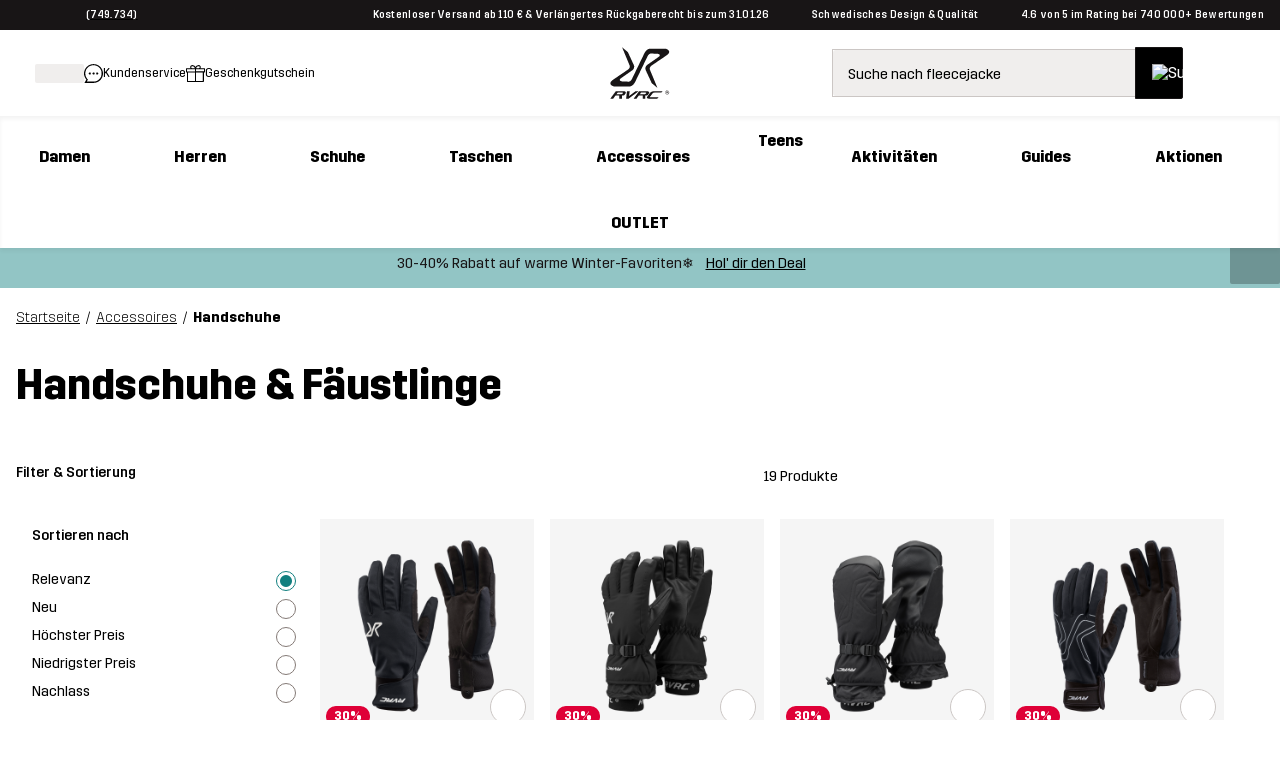

--- FILE ---
content_type: image/svg+xml; charset=utf-8
request_url: https://media.revolutionrace.com/api/media/image/0a47f475-a954-4ed1-9d3e-527236a467c5/rvrc-logo.png?width=40
body_size: 2302
content:
<?xml version="1.0" encoding="UTF-8"?>
<svg width="40px" height="36px" viewBox="0 0 40 36" version="1.1" xmlns="http://www.w3.org/2000/svg" xmlns:xlink="http://www.w3.org/1999/xlink">
    <!-- Generator: Sketch 62 (91390) - https://sketch.com -->
    <title>Assets / logo-primary-black</title>
    <desc>Created with Sketch.</desc>
    <g id="🎨-Styleguide" stroke="none" stroke-width="1" fill="none" fill-rule="evenodd">
        <g id="Styleguide-/-Fundamentals-/-Icons" transform="translate(-334.000000, -236.000000)" fill="#181516">
            <g id="Assets-/-logo-primary-black" transform="translate(330.000000, 230.000000)">
                <g id="Group-18" transform="translate(4.235294, 6.776471)">
                    <path d="M24.5502551,6.5950782 C24.5502551,6.5950782 25.4636896,4.22694261 27.0192174,4.22794172 L31.5036301,4.42967826 C31.5036301,4.42967826 34.6267583,4.83256854 31.7549057,6.7973143 L24.5497556,11.8344835 C24.5497556,11.8344835 22.635215,13.1946857 23.5919441,15.3610847 L27.5715575,23.976559 L31.3996396,27.1512245 L26.5139185,15.3615843 C26.5139185,15.3615843 25.5571894,13.5472875 27.5224347,12.2373738 C27.5224347,12.2373738 32.8940553,8.58954743 37.2467523,5.63984775 C41.680377,2.63378174 37.3517419,1.05444187 36.7937401,1.05444187 C36.2360714,1.05444187 26.2830413,1.05360928 26.2830413,1.05360928 C26.2830413,1.05360928 24.5011323,0.90182813 22.7877455,3.87400773 L14.6718252,20.6391222 C14.6718252,20.6391222 13.7583907,23.0067583 12.2028629,23.0067583 L7.71969908,22.8050217 C7.71969908,22.8050217 4.59573833,22.402631 7.46725781,20.4374689 L14.6718252,15.3992174 C14.6718252,15.3992174 16.5863657,14.039598 15.6291371,11.8726161 L11.6489408,3.25714184 L7.82002617,0.0833089503 L12.7070794,11.8726161 C12.7070794,11.8726161 13.6638918,13.6863301 11.6996456,14.9965769 C11.6996456,14.9965769 6.3281915,18.6451525 1.9754945,21.5964341 C-2.45763069,24.6025001 1.87674933,26.1810907 2.42933928,26.1810907 L12.9401213,26.1810907 C12.9401213,26.1810907 14.7224466,26.3318727 16.4353339,23.3594434 L24.5502551,6.5950782 Z" id="Fill-1"></path>
                    <path d="M39.0313839,30.2155052 C39.0313839,30.8435278 38.5202569,31.354738 37.8917348,31.354738 C37.2631293,31.354738 36.7526685,30.8435278 36.7526685,30.2155052 C36.7526685,29.5862337 37.2631293,29.0753565 37.8917348,29.0753565 C38.5202569,29.0753565 39.0313839,29.5862337 39.0313839,30.2155052 M37.8917348,28.8825287 C37.1568076,28.8825287 36.5595908,29.4804948 36.5595908,30.2155052 C36.5595908,30.9495165 37.1568076,31.5468165 37.8917348,31.5468165 C38.6255795,31.5468165 39.2238787,30.9495165 39.2238787,30.2155052 C39.2238787,29.4804948 38.6255795,28.8825287 37.8917348,28.8825287" id="Fill-4"></path>
                    <path d="M37.497595,30.3165733 L38.0356146,30.3165733 C38.3007945,30.3165733 38.3287696,30.4750152 38.3287696,30.6100613 C38.3287696,30.6720892 38.3355135,30.9220327 38.367485,31.0213607 L38.6400749,31.0213607 L38.6400749,30.9858924 C38.5715528,30.9470937 38.5602296,30.9122081 38.5577318,30.8207065 L38.5442438,30.5229723 C38.5350853,30.2940101 38.4405031,30.2527136 38.3471698,30.2141647 C38.4528255,30.15222 38.576132,30.0624668 38.576132,29.8200167 C38.576132,29.4724936 38.3061231,29.3785775 38.0356146,29.3785775 L37.2747107,29.3785775 L37.2747107,31.0213607 L37.497595,31.0213607 L37.497595,30.3165733 Z M37.497595,29.5676586 L38.0519334,29.5676586 C38.1615022,29.5676586 38.3478359,29.5885566 38.3478359,29.8427464 C38.3478359,30.0858626 38.1762391,30.1269926 38.0128849,30.1269926 L37.497595,30.1269926 L37.497595,29.5676586 Z" id="Fill-7"></path>
                    <path d="M4.91446209,30.3016949 L4.72188403,30.5488076 L4.0815391,31.3356884 L7.3850895,31.3356884 C7.69031698,31.3356884 7.92485757,31.2289503 8.08979364,31.0153078 L8.4740339,30.4844484 C8.382449,30.3933631 8.22700446,30.3320844 8.00753375,30.3016949 L4.91446209,30.3016949 Z M2.525595,33.4314838 L2.525595,33.4403925 C2.51935058,33.4528814 2.51668629,33.4711983 2.51668629,33.4953434 L1.88525007,34.3465834 L1.6651799e-05,34.3465834 L0.796305679,33.2115968 L3.6145394,29.4049123 L8.70282962,29.4049123 C8.88608266,29.4111567 9.05543146,29.4218971 9.21095926,29.4365507 C9.36640381,29.4522034 9.50811062,29.4687719 9.63632947,29.4870889 C10.0514588,29.6153078 10.2860827,29.8530122 10.3410336,30.201118 L10.3410336,30.5121737 L9.50811062,31.7749628 C9.25200595,32.0985073 8.82796789,32.2634434 8.23632947,32.2691882 L7.77873803,32.2691882 L7.77873803,34.3465834 L5.96677252,34.3465834 L5.96677252,32.2508712 L3.4224609,32.2508712 L2.525595,33.4314838 Z" id="Fill-9"></path>
                    <polygon id="Fill-11" points="12.4461041 32.6079025 16.6925626 29.4415629 18.7605495 29.4415629 12.1440404 34.3466001 10.4969277 34.3466001 11.1006387 29.4048457 12.9036955 29.4048457"></polygon>
                    <path d="M20.4720214,30.3016949 L20.2794434,30.5488076 L19.6390984,31.3356884 L22.9426488,31.3356884 C23.2478763,31.3356884 23.4824169,31.2289503 23.647353,31.0153078 L24.0315932,30.4844484 C23.9400083,30.3933631 23.7844805,30.3320844 23.5650931,30.3016949 L20.4720214,30.3016949 Z M18.0831543,33.4314838 L18.0831543,33.4403925 C18.0769099,33.4528814 18.0742456,33.4711983 18.0742456,33.4953434 L17.4428094,34.3465834 L15.557576,34.3465834 L16.353865,33.2115968 L19.1720987,29.4049123 L24.2603889,29.4049123 C24.4435587,29.4111567 24.6129075,29.4218971 24.7685186,29.4365507 C24.9239631,29.4522034 25.0656699,29.4687719 25.1938888,29.4870889 C25.6089349,29.6153078 25.843642,29.8530122 25.8985929,30.201118 L25.8985929,30.5121737 L25.0656699,31.7749628 C24.8096485,32.0985073 24.3855272,32.2634434 23.7938888,32.2691882 L23.3362974,32.2691882 L23.3362974,34.3465834 L21.5243318,34.3465834 L21.5243318,32.2508712 L18.9800202,32.2508712 L18.0831543,33.4314838 Z" id="Fill-14"></path>
                    <path d="M28.7861314,30.3655962 C28.6364318,30.4085578 28.4947249,30.4692536 28.3602617,30.548766 L26.1733809,33.4220339 L26.1733809,33.4131252 C26.1733809,33.4193696 26.1702171,33.4220339 26.1639726,33.4220339 L26.1639726,33.4314422 C26.1577282,33.4376866 26.1549807,33.4497591 26.1549807,33.4680761 C26.1671365,33.4497591 26.2613857,33.4435147 26.4388106,33.4497591 L32.0574606,33.4497591 L31.2433541,34.3465418 L26.2555575,34.3465418 C25.1330598,34.3465418 24.5074517,34.1423075 24.3797324,33.7335058 C24.3550877,33.6664823 24.3430984,33.5963782 24.3430984,33.5230271 C24.3430984,33.4072971 24.3672435,33.3126316 24.4163663,33.2392804 L26.5482962,30.3472792 C27.0000595,29.9142492 27.5796253,29.6215106 28.2874101,29.4688136 C28.4822361,29.4504966 28.6819744,29.4352602 28.886625,29.4231876 C29.0908594,29.4111151 29.3000059,29.4048707 29.5135653,29.4048707 L34.8030092,29.4048707 L33.9337853,30.3016533 L29.2665358,30.3016533 C29.0957716,30.3016533 28.9353315,30.3231341 28.7861314,30.3655962" id="Fill-16"></path>
                </g>
            </g>
        </g>
    </g>
</svg>

--- FILE ---
content_type: image/svg+xml; charset=utf-8
request_url: https://media.revolutionrace.com/api/media/image/47a7c8cb-b628-4dc0-84db-173a72a656eb/icon-gift-card-no-whitespace.svg?height=36
body_size: 41
content:
<?xml version="1.0" encoding="UTF-8"?>
<svg id="Lager_1" data-name="Lager 1" xmlns="http://www.w3.org/2000/svg" viewBox="0 0 48 42.75">
  <defs>
    <style>
      .cls-1 {
        fill: #010101;
        stroke-width: 0px;
      }
    </style>
  </defs>
  <g id="_-Styleguide" data-name="🎨-Styleguide">
    <g id="Styleguide-_-Fundamentals-_-Icons" data-name="Styleguide-/-Fundamentals-/-Icons">
      <g id="Assets-_-icon-help-payment" data-name="Assets-/-icon-help-payment">
        <g id="Group-16">
          <g id="Group-3">
            <path id="download" class="cls-1" d="M46.69,8h-10.03c1.43-2.51.6-5.73-1.91-7.28-.84-.48-1.79-.72-2.75-.72-3.34.24-6.33,2.15-8,5.01C22.33,2.15,19.34.24,16,0c-2.99,0-5.37,2.39-5.37,5.37,0,.96.24,1.91.72,2.75H1.31c-.72,0-1.31.6-1.31,1.31h0v8c0,.72.6,1.31,1.31,1.31h1.31v22.69c0,.72.6,1.31,1.31,1.31h40c.72,0,1.31-.6,1.31-1.31h0v-22.69h1.43c.72,0,1.31-.6,1.31-1.31h0v-8.12c0-.72-.6-1.31-1.31-1.31h0ZM32,2.75c1.43,0,2.63,1.19,2.63,2.63s-1.19,2.63-2.63,2.63h-6.45c.96-2.87,3.46-4.9,6.45-5.25ZM13.25,5.37c0-1.43,1.19-2.63,2.63-2.63,2.99.36,5.49,2.51,6.45,5.37h-6.45c-1.43-.12-2.63-1.31-2.63-2.75h0ZM2.63,10.75h20.06v5.37H2.63v-5.37ZM5.25,18.75h17.31v21.37H5.25v-21.37ZM42.63,40.12h-17.31v-21.37h17.31v21.37ZM45.37,16h-20.06v-5.25h20.06v5.25Z"/>
          </g>
        </g>
      </g>
    </g>
  </g>
</svg>